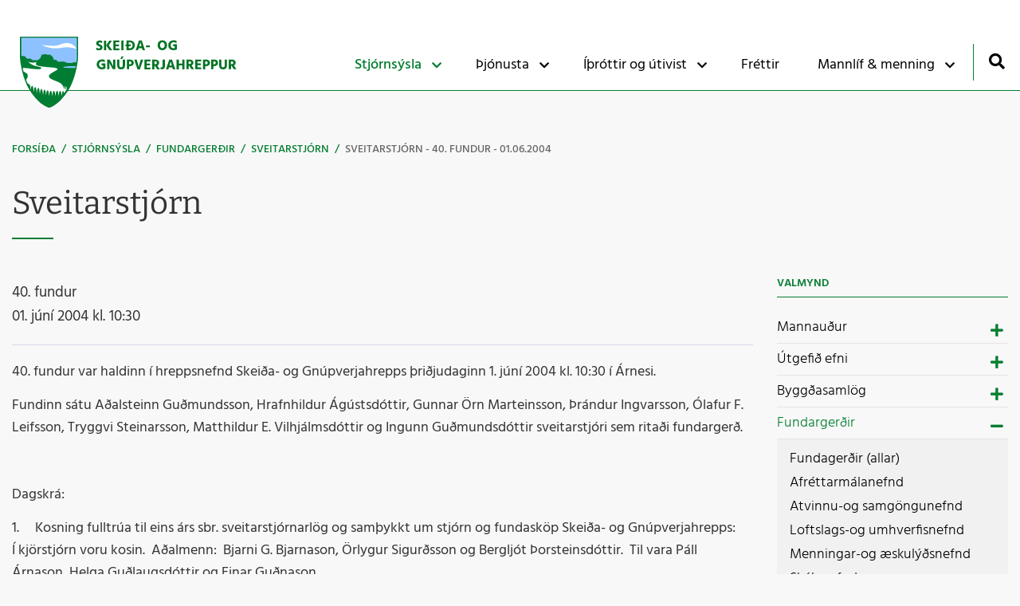

--- FILE ---
content_type: text/html; charset=UTF-8
request_url: https://www.skeidgnup.is/is/stjornsysla/fundargerdir/sveitarstjorn/507
body_size: 11939
content:
<!DOCTYPE html>
<!--
		Stefna ehf. - Moya Vefumsjónarkerfi
		- - - - - - - - - - - - - - - - - -
		http://www.moya.is
		Moya - útgáfa 1.16.2		- - - - - - - - - - - - - - - - - -
-->
<html xmlns="http://www.w3.org/1999/xhtml" lang="is">
<head>
	<meta http-equiv="X-UA-Compatible" content="IE=edge">
	<meta name="viewport" content="width=device-width, initial-scale=1.0">
	<meta name="theme-color" content="#00757f" >
	<meta charset="UTF-8">
	<meta name="author" content="Skeiða- og Gnúpverjahreppur" >
	<meta name="generator" content="Moya 1.16.2" >
	<meta property="og:title" content="Sveitarstj&oacute;rn - 40. fundur - 01.06.2004">
	<meta property="og:image" content="https://www.skeidgnup.is/static/themes/2018/images/og.png?v=1768418014">
	<meta property="og:url" content="https://www.skeidgnup.is/is/stjornsysla/fundargerdir/sveitarstjorn/507">
	<meta property="og:site_name" content="Skei&eth;a- og Gn&uacute;pverjahreppur">
	<meta property="og:image:width" content="1200">
	<meta property="og:image:height" content="630">
	<meta property="og:locale" content="is_IS">
	<meta property="og:type" content="article">

	<title>Sveitarstjórn - 40. fundur - 01.06.2004 | Skeiða- og Gnúpverjahreppur</title>
	<link href="/static/themes/2018/theme.css?v=5b2e4b5612" rel="stylesheet" media="all" type="text/css"  />
	<link href="/is/feed" rel="alternate" type="application/rss+xml" title="RSS - Fréttir" >
	<link href="/favicon.ico" rel="icon" type="image/x-icon" >
	<link href="/favicon.ico" rel="shortcut icon" type="image/x-icon" >		<link rel="apple-touch-icon" sizes="180x180" href="/static/themes/2018/favicon/apple-touch-icon.png?v=32231cbac1">
	<link rel="icon" type="image/png" sizes="32x32" href="/static/themes/2018/favicon/favicon-32x32.png?v=dea161ef91">
	<link rel="icon" type="image/png" sizes="16x16" href="/static/themes/2018/favicon/favicon-16x16.png?v=4dadb9fe6d">
	<link rel="manifest" href="/static/themes/2018/favicon/manifest.json">
	<link rel="mask-icon" href="/static/themes/2018/favicon/safari-pinned-tab.svg?v=563b6d19aa" color="#ffffff">
	<meta name="apple-mobile-web-app-title" content="Skeiða- og Gnúpverjahreppur">
	<meta name="application-name" content="Skeiða- og Gnúpverjahreppur">
		    <link rel="apple-touch-icon" sizes="180x180" href="/apple-touch-icon.png">
    <link rel="icon" type="image/png" sizes="32x32" href="/favicon-32x32.png">
    <link rel="icon" type="image/png" sizes="16x16" href="/favicon-16x16.png">
    <link rel="manifest" href="/site.webmanifest">
    <link rel="mask-icon" href="/safari-pinned-tab.svg" color="#012d96">
    <meta name="msapplication-TileColor" content="#2b5797">
    <meta name="theme-color" content="#ffffff">

	</head>
<body class="one has-mega-menu" data-static-version="1768418014">
	<a href="#main" id="skipToMain">Fara í efni</a>
	<a id="siteTop" class="hide">&nbsp;</a>
		
	<div id="fb-root"></div>
    <script>(function(d, s, id) {
            var js, fjs = d.getElementsByTagName(s)[0];
            if (d.getElementById(id)) return;
            js = d.createElement(s); js.id = id;
            js.src = "//connect.facebook.net/is_IS/sdk.js#xfbml=1&version=v2.0";
            fjs.parentNode.insertBefore(js, fjs);
        }(document, 'script', 'facebook-jssdk'));
    </script>

	<div id="page">

		
		<div id="pageContainer">
			<div id="header">
				<div class="contentWrap">
					<div class="logo">
                        <a href="/is">
							<img src="/static/themes/2018/images/logo.svg?v=5e4e9218eb" alt="" />
						</a>
					</div>
					<div id="mainmenu" aria-label="Valmynd">
						<ul class="menu mmLevel1 " id="mmm-5"><li class="ele-stjornsysla si level1 selectedLevel1 children first goto ord-1"><a href="/is/stjornsysla"><span>Stj&oacute;rns&yacute;sla</span></a><ul class="menu mmLevel2 " id="mmm-12"><li class="ele-stjornsysla si level2 children first goto ord-1"><a href="/is/stjornsysla/stjornsysla"><span>Mannau&eth;ur</span></a><ul class="menu mmLevel3 " id="mmm-24"><li class="ele-skrifstofa-skeida-og-gnupverjahrepps si level3 first ord-1"><a href="/is/stjornsysla/stjornsysla/skrifstofa-skeida-og-gnupverjahrepps"><span>Skrifstofa </span></a></li><li class="ele-sveitarstjori si level3 ord-2"><a href="/is/stjornsysla/stjornsysla/sveitarstjori"><span>Sveitarstj&oacute;ri</span></a></li><li class="ele-nefndir-rad-og-stjornir si level3 children ord-3"><a href="/is/stjornsysla/stjornsysla/nefndir-rad-og-stjornir"><span>Nefndir, r&aacute;&eth; og stj&oacute;rnir</span></a><ul class="menu mmLevel4 " id="mmm-69"><li class="ele-afrettarmalanefnd-gnupverja si level4 first ord-1"><a href="/is/stjornsysla/stjornsysla/nefndir-rad-og-stjornir/afrettarmalanefnd-gnupverja"><span>Afr&eacute;ttarm&aacute;lanefnd Gn&uacute;pverja</span></a></li><li class="ele-atvinnu-og-samgongunefnd-skeida-og-gnupverjahrepps si level4 ord-2"><a href="/is/stjornsysla/stjornsysla/nefndir-rad-og-stjornir/atvinnu-og-samgongunefnd-skeida-og-gnupverjahrepps"><span>Atvinnu-og samg&ouml;ngunefnd </span></a></li><li class="ele-kjorstjorn si level4 ord-3"><a href="/is/stjornsysla/stjornsysla/nefndir-rad-og-stjornir/kjorstjorn"><span>Kj&ouml;rstj&oacute;rn</span></a></li><li class="ele-menningar-og-aeskulydsnefnd si level4 ord-4"><a href="/is/stjornsysla/stjornsysla/nefndir-rad-og-stjornir/menningar-og-aeskulydsnefnd"><span>Menningar- og &aelig;skul&yacute;&eth;snefnd</span></a></li><li class="ele-skolanefnd si level4 ord-5"><a href="/is/stjornsysla/stjornsysla/nefndir-rad-og-stjornir/skolanefnd"><span>Sk&oacute;lanefnd</span></a></li><li class="ele-loftslags-og-umhverfisnefnd si level4 ord-6"><a href="/is/stjornsysla/stjornsysla/nefndir-rad-og-stjornir/loftslags-og-umhverfisnefnd"><span>Loftslags- og umhverfisnefnd</span></a></li><li class="ele-velferdar-og-jafnrettisnefnd si level4 ord-7"><a href="/is/stjornsysla/stjornsysla/nefndir-rad-og-stjornir/velferdar-og-jafnrettisnefnd"><span>Velfer&eth;ar- og jafnr&eacute;ttisnefnd</span></a></li><li class="ele-ungmennarad si level4 ord-8"><a href="/is/stjornsysla/stjornsysla/nefndir-rad-og-stjornir/ungmennarad"><span>Ungmennar&aacute;&eth;</span></a></li><li class="ele-framkvaemdanefnd-skeida-og-gnupverjahrepps si level4 last ord-9"><a href="/is/stjornsysla/stjornsysla/nefndir-rad-og-stjornir/framkvaemdanefnd-skeida-og-gnupverjahrepps"><span>Framkv&aelig;mdanefnd</span></a></li></ul></li><li class="ele-skipurit-skeida-og-gnupverjahrepps si level3 ord-4"><a href="/is/stjornsysla/stjornsysla/skipurit-skeida-og-gnupverjahrepps"><span>Skipurit </span></a></li><li class="ele-sveitarstjorn-skeida-og-gnupverjahrepps-2022-2026 si level3 last ord-5"><a href="/is/stjornsysla/stjornsysla/sveitarstjorn-skeida-og-gnupverjahrepps-2022-2026"><span>Sveitarstj&oacute;rn 2022-2026</span></a></li></ul></li><li class="ele-utgefid-efni si level2 children goto ord-2"><a href="/is/stjornsysla/utgefid-efni"><span>&Uacute;tgefi&eth; efni</span></a><ul class="menu mmLevel3 " id="mmm-66"><li class="ele-gaukurinn-frettabref si level3 first ord-1"><a href="/is/stjornsysla/utgefid-efni/gaukurinn-frettabref"><span>Gaukurinn fr&eacute;ttabr&eacute;f</span></a></li><li class="ele-joladagatal-2022 si level3 ord-2"><a href="https://www.skeidgnup.is/is/frettir/joladagatal-2022"><span>J&oacute;ladagatal 2022</span></a></li><li class="ele-upplysingar-af-ibuafundum si level3 last ord-3"><a href="/is/stjornsysla/utgefid-efni/upplysingar-af-ibuafundum"><span>Uppl&yacute;singar af &iacute;b&uacute;afundum</span></a></li></ul></li><li class="ele-samlog si level2 children goto ord-3"><a href="/is/stjornsysla/samlog"><span>Bygg&eth;asaml&ouml;g</span></a><ul class="menu mmLevel3 " id="mmm-92"><li class="ele-byggdarsamlog-og-sameiginleg-verkefni si level3 first ord-1"><a href="/is/stjornsysla/samlog/byggdarsamlog-og-sameiginleg-verkefni"><span>Sameiginleg verkefni</span></a></li><li class="ele-umhverfis-og-taeknisvid-uppsveita si level3 ord-2"><a href="https://www.utu.is/"><span>Umhverfis- og t&aelig;knisvi&eth;</span></a></li><li class="ele-skola-og-velferdarthjonusta-arnesthings si level3 ord-3"><a href="https://www.arnesthing.is/"><span>Sk&oacute;la- og Velfer&eth;ar&thorn;j&oacute;nusta &Aacute;rnes&thorn;ings</span></a></li><li class="ele-heradsnefnd-arnesinga si level3 ord-4"><a href="https://www.heradsnefndarnesinga.is/#portfolio"><span>H&eacute;ra&eth;snefnd &Aacute;rnesinga</span></a></li><li class="ele-seyruverkefnid-taeming-rotthroa si level3 last ord-5"><a href="https://seyra.is/"><span>Seyruverkefni&eth; - T&aelig;ming rot&thorn;r&oacute;a</span></a></li></ul></li><li class="ele-fundargerdir si level2 selectedLevel2 children goto ord-4"><a href="/is/stjornsysla/fundargerdir"><span>Fundarger&eth;ir</span></a><ul class="menu mmLevel3 " id="mmm-135"><li class="ele-fundagerdir-allar si level3 first ord-1"><a href="/is/stjornsysla/fundargerdir/fundagerdir-allar"><span>Fundager&eth;ir (allar)</span></a></li><li class="ele-afrettarmalanefnd si level3 ord-2"><a href="/is/stjornsysla/fundargerdir/afrettarmalanefnd"><span>Afr&eacute;ttarm&aacute;lanefnd</span></a></li><li class="ele-atvinnuogsamg si level3 ord-3"><a href="/is/stjornsysla/fundargerdir/atvinnuogsamg"><span>Atvinnu-og samg&ouml;ngunefnd</span></a></li><li class="ele-loftslags-og-umhverfis si level3 ord-4"><a href="/is/stjornsysla/fundargerdir/loftslags-og-umhverfis"><span>Loftslags-og umhverfisnefnd</span></a></li><li class="ele-menningar-og-aesk si level3 ord-5"><a href="/is/stjornsysla/fundargerdir/menningar-og-aesk"><span>Menningar-og &aelig;skul&yacute;&eth;snefnd</span></a></li><li class="ele-skolanefnd si level3 ord-6"><a href="/is/stjornsysla/fundargerdir/skolanefnd"><span>Sk&oacute;lanefnd</span></a></li><li class="ele-sveitarstjorn si level3 selectedLevel3 active ord-7"><a href="/is/stjornsysla/fundargerdir/sveitarstjorn"><span>Sveitarstj&oacute;rn</span></a></li><li class="ele-veitunefnd si level3 ord-8"><a href="/is/stjornsysla/fundargerdir/veitunefnd"><span>Veitunefnd</span></a></li><li class="ele-velferdar-og-jafnrettisnefnd si level3 last ord-9"><a href="/is/stjornsysla/fundargerdir/velferdar-og-jafnrettisnefnd"><span>Velfer&eth;ar-og jafnr&eacute;ttisnefnd</span></a></li></ul></li><li class="ele-fjarmal-og-rekstur si level2 children goto ord-5"><a href="/is/stjornsysla/fjarmal-og-rekstur"><span>Fj&aacute;rm&aacute;l og rekstur</span></a><ul class="menu mmLevel3 " id="mmm-188"><li class="ele-arsreikningar-og-fjarhagsaaetlanir si level3 first ord-1"><a href="/is/stjornsysla/fjarmal-og-rekstur/arsreikningar-og-fjarhagsaaetlanir"><span>&Aacute;rsreikningar og fj&aacute;rhags&aacute;&aelig;tlanir</span></a></li><li class="ele-gjaldskrar si level3 ord-2"><a href="/is/stjornsysla/fjarmal-og-rekstur/gjaldskrar"><span>Gjaldskr&aacute;r</span></a></li><li class="ele-fasteignagjold si level3 ord-3"><a href="/is/stjornsysla/fjarmal-og-rekstur/fasteignagjold"><span>Fasteignagj&ouml;ld</span></a></li><li class="ele-alagningarsedillinn-minn si level3 last ord-4"><a href="/is/stjornsysla/fjarmal-og-rekstur/alagningarsedillinn-minn"><span>&Aacute;lagningarse&eth;illinn minn</span></a></li></ul></li><li class="ele-reglugerdir-og-samthykktir si level2 children goto ord-6"><a href="/is/stjornsysla/reglugerdir-og-samthykktir"><span>Regluverk sveitarf&eacute;lagsins</span></a><ul class="menu mmLevel3 " id="mmm-199"><li class="ele-reglur-samthykktir-og-stefnur si level3 first ord-1"><a href="/is/stjornsysla/reglugerdir-og-samthykktir/reglur-samthykktir-og-stefnur"><span>Sam&thorn;ykktir sveitarf&eacute;lagsins</span></a></li><li class="ele-stefnur-og-aaetlanir-sveitarfelagsins si level3 ord-2"><a href="/is/stjornsysla/reglugerdir-og-samthykktir/stefnur-og-aaetlanir-sveitarfelagsins"><span>Stefnur og &aacute;&aelig;tlanir </span></a></li><li class="ele-reglugerdir si level3 last ord-3"><a href="/is/stjornsysla/reglugerdir-og-samthykktir/reglugerdir"><span>Regluger&eth;ir</span></a></li></ul></li><li class="ele-umsoknir-og-eydublod si level2 children last goto ord-7"><a href="/is/stjornsysla/umsoknir-og-eydublod"><span>Ums&oacute;knir og ey&eth;ubl&ouml;&eth;</span></a><ul class="menu mmLevel3 " id="mmm-214"><li class="ele-umsokn-um-markadsstyrk-vegna-atvinnustarfsemi-i-skeida-og-gnupverjahreppi si level3 first ord-1"><a href="https://www.skeidgnup.is/is/moya/formbuilder/index/index/umsokn-um-markadsstyrk-vegna-atvinnustarfsemi-i-skeida-og-gnupverjahreppi"><span>Ums&oacute;kn um marka&eth;sstyrk vegna atvinnustarfsemi &iacute; Skei&eth;a- og Gn&uacute;pverjahreppi</span></a></li><li class="ele-umsokn-um-byggingarlod si level3 ord-2"><a href="https://www.skeidgnup.is/static/files/Eydublod/lodaeydublad2.pdf"><span>Ums&oacute;kn um byggingarl&oacute;&eth;</span></a></li><li class="ele-umsokn-um-lagningu-og-inntoku-ljosleidara si level3 ord-3"><a href="https://www.skeidgnup.is/static/files/eigin.skjol/umsokn-ljosleidara.pdf"><span>Ums&oacute;kn um lagningu og innt&ouml;ku lj&oacute;slei&eth;ara</span></a></li><li class="ele-umsokn-um-styrk-til-lagningar-og-inntoku-ljosleidara si level3 ord-4"><a href="https://www.skeidgnup.is/static/files/eigin.skjol/umsokn-styrkur-ljosleidari.pdf"><span>Ums&oacute;kn um styrk til lagningar og innt&ouml;ku lj&oacute;slei&eth;ara</span></a></li><li class="ele-umsokn-um-husnaedisstudning-v-15-17-ara-nemenda-a-heimavist si level3 last ord-5"><a href="https://www.skeidgnup.is/static/files/eigin.skjol/umsoknareydublad-um-serstakan-hussnaedisstudning.pdf"><span>Ums&oacute;kn um h&uacute;sn&aelig;&eth;isstu&eth;ning v. 15-17 &aacute;ra nemenda &aacute; heimavist</span></a></li></ul></li></ul></li><li class="ele-thjonusta si level1 children goto ord-2"><a href="/is/thjonusta"><span>&THORN;j&oacute;nusta</span></a><ul class="menu mmLevel2 " id="mmm-63"><li class="ele-stofnanir si level2 children first goto ord-1"><a href="/is/thjonusta/stofnanir"><span>Kjarna&thorn;j&oacute;nusta </span></a><ul class="menu mmLevel3 " id="mmm-65"><li class="ele-sorpmal si level3 children first ord-1"><a href="/is/thjonusta/stofnanir/sorpmal"><span>Sorpm&aacute;l</span></a><ul class="menu mmLevel4 " id="mmm-110"><li class="ele-hvad-a-ad-gera-vid-textil si level4 first last ord-1"><a href="/is/thjonusta/stofnanir/sorpmal/hvad-a-ad-gera-vid-textil"><span>Hva&eth; &aacute; a&eth; gera vi&eth; text&iacute;l?</span></a></li></ul></li><li class="ele-hundafangari si level3 last ord-2"><a href="/is/thjonusta/stofnanir/hundafangari"><span>Hundafangari</span></a></li></ul></li><li class="ele-skipulagsmal si level2 children ord-2"><a href="/is/thjonusta/skipulagsmal"><span>Skipulagsm&aacute;l</span></a><ul class="menu mmLevel3 " id="mmm-61"><li class="ele-skipulagsfulltrui si level3 first ord-1"><a href="/is/thjonusta/skipulagsmal/skipulagsfulltrui"><span>Skipulagsfulltr&uacute;i</span></a></li><li class="ele-byggingafulltrui si level3 ord-2"><a href="/is/thjonusta/skipulagsmal/byggingafulltrui"><span>Byggingafulltr&uacute;i</span></a></li><li class="ele-adalskipulag si level3 ord-3"><a href="/is/thjonusta/skipulagsmal/adalskipulag"><span>A&eth;alskipulag</span></a></li><li class="ele-deiliskipulag si level3 ord-4"><a href="/is/thjonusta/skipulagsmal/deiliskipulag"><span>Deiliskipulag</span></a></li><li class="ele-hvammsvirkjun-og-tengdar-framkvaemdir si level3 ord-5"><a href="/is/thjonusta/skipulagsmal/hvammsvirkjun-og-tengdar-framkvaemdir"><span>Hvammsvirkjun og tengdar framkv&aelig;mdir</span></a></li><li class="ele-skipulagsvefsja-skipulagsstofnunar si level3 last ord-6"><a href="/is/thjonusta/skipulagsmal/skipulagsvefsja-skipulagsstofnunar"><span>Skipulagsvefsj&aacute; Skipulagsstofnunar</span></a></li></ul></li><li class="ele-skolarnir-okkar si level2 children goto ord-3"><a href="/is/thjonusta/skolarnir-okkar"><span>Sk&oacute;larnir okkar</span></a><ul class="menu mmLevel3 " id="mmm-134"><li class="ele-leikskolinn-leikholt si level3 first ord-1"><a href="/is/stofnanir/leikskolinn-leikholt"><span>Leiksk&oacute;linn Leikholt</span></a></li><li class="ele-thjorsarskoli si level3 ord-2"><a href="/is/stofnanir/thjorsarskoli"><span>&THORN;j&oacute;rs&aacute;rsk&oacute;li</span></a></li><li class="ele-fludaskoli si level3 ord-3"><a href="/is/stofnanir/fludaskoli"><span>Fl&uacute;&eth;ask&oacute;li</span></a></li><li class="ele-tonlistarskoli-arnesinga si level3 ord-4"><a href="/is/thjonusta/skolarnir-okkar/tonlistarskoli-arnesinga"><span>T&oacute;nlistarsk&oacute;li &Aacute;rnesinga</span></a></li><li class="ele-felagsmidstodin-ztart si level3 last ord-5"><a href="/is/thjonusta/skolarnir-okkar/felagsmidstodin-ztart"><span>F&eacute;lagsmi&eth;st&ouml;&eth;in Ztart</span></a></li></ul></li><li class="ele-ferdathjonusta si level2 children ord-4"><a href="/is/thjonusta/ferdathjonusta"><span>Fer&eth;a&thorn;j&oacute;nusta</span></a><ul class="menu mmLevel3 " id="mmm-96"><li class="ele-ferdathjonusta-i-arnesi si level3 first ord-1"><a href="/is/thjonusta/ferdathjonusta/ferdathjonusta-i-arnesi"><span>Fer&eth;a&thorn;j&oacute;nusta &iacute; &Aacute;rnesi</span></a></li><li class="ele-gaukshofdi si level3 ord-2"><a href="/is/thjonusta/ferdathjonusta/gaukshofdi"><span>Gauksh&ouml;f&eth;i</span></a></li><li class="ele-fjallaskalar si level3 ord-3"><a href="/is/thjonusta/ferdathjonusta/fjallaskalar"><span>Fjallask&aacute;lar</span></a></li><li class="ele-felagsheimilid-brautarholti si level3 ord-4"><a href="/is/thjonusta/ferdathjonusta/felagsheimilid-brautarholti"><span>F&eacute;lagsheimili&eth; Brautarholti</span></a></li><li class="ele-felagsheimilid-arnes si level3 last ord-5"><a href="/is/thjonusta/ferdathjonusta/felagsheimilid-arnes"><span>F&eacute;lagsheimili&eth; &Aacute;rnes</span></a></li></ul></li><li class="ele-veitur-sveitarfelagsins si level2 children ord-5"><a href="/is/thjonusta/veitur-sveitarfelagsins"><span>Veitur sveitarf&eacute;lagsins</span></a><ul class="menu mmLevel3 " id="mmm-111"><li class="ele-vatnsveitur si level3 first ord-1"><a href="/is/thjonusta/veitur-sveitarfelagsins/vatnsveitur"><span>Vatnsveitur</span></a></li><li class="ele-fjarskiptafelag-skeida-og-gnupverjahrepps si level3 last ord-2"><a href="/is/thjonusta/veitur-sveitarfelagsins/fjarskiptafelag-skeida-og-gnupverjahrepps"><span>Fjarskiptaf&eacute;lag Skei&eth;a- og Gn&uacute;pverjahrepps</span></a></li></ul></li><li class="ele-velferd-ibua si level2 children last goto ord-6"><a href="/is/thjonusta/velferd-ibua"><span>Velfer&eth; &iacute;b&uacute;a</span></a><ul class="menu mmLevel3 " id="mmm-193"><li class="ele-velferdarthjonusta-arnesthings si level3 first ord-1"><a href="/is/thjonusta/velferd-ibua/velferdarthjonusta-arnesthings"><span>Sk&oacute;la- og velfer&eth;ar&thorn;j&oacute;nusta &Aacute;rnes&thorn;ings</span></a></li><li class="ele-husaleigubaetur si level3 ord-2"><a href="/is/thjonusta/velferd-ibua/husaleigubaetur"><span>H&uacute;saleigub&aelig;tur</span></a></li><li class="ele-velferdarthjonusta-arnesthings-1 si level3 ord-3"><a href="/is/thjonusta/velferd-ibua/velferdarthjonusta-arnesthings-1"><span>Velfer&eth;ar&thorn;j&oacute;nusta &Aacute;rnes&thorn;ings</span></a></li><li class="ele-barnavernd si level3 ord-4"><a href="/is/thjonusta/velferd-ibua/barnavernd"><span>Barnavernd</span></a></li><li class="ele-heilbrigdisstofnun-sudurlands si level3 ord-5"><a href="/is/thjonusta/velferd-ibua/heilbrigdisstofnun-sudurlands"><span>Heilbrig&eth;isstofnun Su&eth;urlands</span></a></li><li class="ele-serstakur-husnaedisstudningur-fyrir-15-17-ara-born-a-heimavist si level3 last ord-6"><a href="/is/thjonusta/velferd-ibua/serstakur-husnaedisstudningur-fyrir-15-17-ara-born-a-heimavist"><span>S&eacute;rstakur h&uacute;sn&aelig;&eth;isstu&eth;ningur fyrir 15-17 &aacute;ra b&ouml;rn &aacute; heimavist</span></a></li></ul></li></ul></li><li class="ele-ithrottir-og-utivist si level1 children goto ord-3"><a href="/is/ithrottir-og-utivist"><span>&Iacute;&thorn;r&oacute;ttir og &uacute;tivist</span></a><ul class="menu mmLevel2 " id="mmm-91"><li class="ele-heilsueflandi-samfelag si level2 children first ord-1"><a href="/is/ithrottir-og-utivist/heilsueflandi-samfelag"><span>Heilsueflandi samf&eacute;lag</span></a><ul class="menu mmLevel3 " id="mmm-112"><li class="ele-fellaverkefnid-gonguleidir-i-uppsveitum si level3 first ord-1"><a href="/is/ithrottir-og-utivist/heilsueflandi-samfelag/fellaverkefnid-gonguleidir-i-uppsveitum"><span>Fellaverkefni&eth; - g&ouml;ngulei&eth;ir </span></a></li><li class="ele-ommu-og-afa-verkefnid si level3 ord-2"><a href="/is/ithrottir-og-utivist/heilsueflandi-samfelag/ommu-og-afa-verkefnid"><span>&Ouml;mmu og afa verkefni&eth;</span></a></li><li class="ele-likamsraekt-skeidalaugar si level3 last ord-3"><a href="/is/ithrottir-og-utivist/heilsueflandi-samfelag/likamsraekt-skeidalaugar"><span>L&iacute;kamsr&aelig;kt Skei&eth;alaugar</span></a></li></ul></li><li class="ele-tomstundastyrkur si level2 children ord-2"><a href="/is/ithrottir-og-utivist/tomstundastyrkur"><span>T&oacute;mstundastyrkur</span></a><ul class="menu mmLevel3 " id="mmm-113"><li class="ele-reglugerd-um-tomstundastyrk si level3 first ord-1"><a href="https://www.skeidgnup.is/static/files/eigin.skjol/Reglugerdir/Tomstundastyrkur.pdf"><span>Regluger&eth; um t&oacute;mstundastyrk</span></a></li><li class="ele-hvernig-fae-eg-tomstundastyrkinn si level3 last ord-2"><a href="/is/ithrottir-og-utivist/tomstundastyrkur/hvernig-fae-eg-tomstundastyrkinn"><span>Hvernig f&aelig; &eacute;g t&oacute;mstundastyrkinn?</span></a></li></ul></li><li class="ele-sundlaugarnar-okkar si level2 children goto ord-3"><a href="/is/ithrottir-og-utivist/sundlaugarnar-okkar"><span>Sundlaugarnar okkar</span></a><ul class="menu mmLevel3 " id="mmm-147"><li class="ele-neslaug-i-arnesi si level3 first ord-1"><a href="/is/ithrottir-og-utivist/sundlaugarnar-okkar/neslaug-i-arnesi"><span>Neslaug &iacute; &Aacute;rnesi</span></a></li><li class="ele-skeidalaug-i-brautarholti si level3 last ord-2"><a href="/is/ithrottir-og-utivist/sundlaugarnar-okkar/skeidalaug-i-brautarholti"><span>Skei&eth;alaug &iacute; Brautarholti</span></a></li></ul></li><li class="ele-utivist si level2 children goto ord-4"><a href="/is/ithrottir-og-utivist/utivist"><span>&Uacute;tivist</span></a><ul class="menu mmLevel3 " id="mmm-148"><li class="ele-golfvollurinn-i-burfelli si level3 first ord-1"><a href="/is/ithrottir-og-utivist/utivist/golfvollurinn-i-burfelli"><span>Golfv&ouml;llurinn &iacute; B&uacute;rfelli</span></a></li><li class="ele-golfvollurinn-a-fludum si level3 ord-2"><a href="/is/ithrottir-og-utivist/utivist/golfvollurinn-a-fludum"><span>Golfv&ouml;llurinn &aacute; Fl&uacute;&eth;um</span></a></li><li class="ele-thjorsardalsskogur si level3 ord-3"><a href="/is/ithrottir-og-utivist/utivist/thjorsardalsskogur"><span>&THORN;j&oacute;rs&aacute;rdalssk&oacute;gur</span></a></li><li class="ele-gonguleidir si level3 last ord-4"><a href="/is/ithrottir-og-utivist/utivist/gonguleidir"><span>G&ouml;ngulei&eth;ir</span></a></li></ul></li><li class="ele-ahugaverdir-stadir si level2 children goto ord-5"><a href="/is/ithrottir-og-utivist/ahugaverdir-stadir"><span>&Aacute;hugaver&eth;ir sta&eth;ir</span></a><ul class="menu mmLevel3 " id="mmm-197"><li class="ele-gjain-i-thjorsardal si level3 first ord-1"><a href="/is/ithrottir-og-utivist/ahugaverdir-stadir/gjain-i-thjorsardal"><span>Gj&aacute;in &iacute; &THORN;j&oacute;rs&aacute;rdal</span></a></li><li class="ele-haifoss si level3 last ord-2"><a href="/is/ithrottir-og-utivist/ahugaverdir-stadir/haifoss"><span>H&aacute;ifoss</span></a></li></ul></li><li class="ele-heilsuraekt-skeidalaugar si level2 last ord-6"><a href="/is/ithrottir-og-utivist/heilsuraekt-skeidalaugar"><span>Heilsur&aelig;kt Skei&eth;alaugar</span></a></li></ul></li><li class="ele-frettir si level1 ord-4"><a href="/is/frettir"><span>Fr&eacute;ttir</span></a></li><li class="ele-mannlif-menning si level1 children last goto ord-5"><a href="/is/mannlif-menning"><span>Mannl&iacute;f &amp; menning</span></a><ul class="menu mmLevel2 " id="mmm-198"><li class="ele-thjorsardalur si level2 first ord-1"><a href="/is/mannlif-menning/thjorsardalur"><span>&THORN;j&oacute;rs&aacute;rdalur</span></a></li><li class="ele-thjodveldisbaerinn si level2 ord-2"><a href="/is/mannlif-menning/thjodveldisbaerinn"><span>&THORN;j&oacute;&eth;veldisb&aelig;rinn</span></a></li><li class="ele-landnamsmenn si level2 ord-3"><a href="/is/mannlif-menning/landnamsmenn"><span>Landn&aacute;msmenn</span></a></li><li class="ele-thjorsarhraun si level2 ord-4"><a href="/is/mannlif-menning/thjorsarhraun"><span>&THORN;j&oacute;rs&aacute;rhraun</span></a></li><li class="ele-skaftholtsrettir si level2 ord-5"><a href="/is/mannlif-menning/skaftholtsrettir"><span>Skaftholtsr&eacute;ttir</span></a></li><li class="ele-reykjarettir si level2 ord-6"><a href="/is/mannlif-menning/reykjarettir"><span>Reykjar&eacute;ttir</span></a></li><li class="ele-stora-nupskirkja si level2 ord-7"><a href="/is/mannlif-menning/stora-nupskirkja"><span>St&oacute;ra-N&uacute;pskirkja</span></a></li><li class="ele-olafsvallakirkja si level2 ord-8"><a href="/is/mannlif-menning/olafsvallakirkja"><span>&Oacute;lafsvallakirkja</span></a></li><li class="ele-felagslif si level2 ord-9"><a href="/is/mannlif-menning/felagslif"><span>F&eacute;lagsl&iacute;f</span></a></li><li class="ele-upp-i-sveit-2025 si level2 last ord-10"><a href="/is/mannlif-menning/upp-i-sveit-2025"><span>Upp &iacute; sveit 2025</span></a></li></ul></li></ul>						<div id="searchBox" role="search" class="toggle width">
							<a href="#" id="searchToggle" aria-label="Opna leit">
								<i class="fa fa-search" aria-hidden="true"></i>
							</a>
							<form id="searchForm" name="searchForm" method="get" action="/is/leit">
<div id="elm_q" class="elm_text elm"><label for="q" class="noscreen optional">Leita</label>

<span class="lmnt"><input type="text" name="q" id="q" value="" placeholder="Leita..." class="text searchQ"></span></div>
<div id="elm_submit" class="elm_submit elm">
<input type="submit" id="searchSubmit" value="Leita"></div></form>						</div>
					</div>
				</div>
			</div>

			<div id="contentContainer">
				<div class="contentWrap">
											
<div id="breadcrumbs" class="box">
	
        <div class="boxText">
		<a href="/is" class="first">Forsíða</a><span class="sep"> / </span><a href="/is/stjornsysla">Stjórnsýsla</a><span class="sep"> / </span><a href="/is/stjornsysla/fundargerdir">Fundargerðir</a><span class="sep"> / </span><a href="/is/stjornsysla/fundargerdir/sveitarstjorn">Sveitarstjórn</a><span class="sep"> / </span><a href="/is/stjornsysla/fundargerdir/sveitarstjorn/507" class="last">Sveitarstjórn - 40. fundur - 01.06.2004</a>
	</div>
</div>					
					<div class="row">
						<div id="main" role="main">

															<div class="boxTitle"><h1>Sveitarstjórn</h1></div>														<div id="notice">
															</div>
																							<div id="oneMeeting" class="box"><div class="boxText"><div class="meta">
		<span class="number">40. fundur</span>
		<span class="date">
					01. júní 2004										kl. 10:30								</span>
	<span class="location"></span>
										
</div>
<div class="body">
			<p>40. fundur var haldinn &iacute; hreppsnefnd Skei&eth;a- og Gn&uacute;pverjahrepps &thorn;ri&eth;judaginn 1. j&uacute;n&iacute; 2004 kl. 10:30 &iacute; &Aacute;rnesi.&nbsp;&nbsp;</p>
<p>Fundinn s&aacute;tu A&eth;alsteinn Gu&eth;mundsson, Hrafnhildur &Aacute;g&uacute;stsd&oacute;ttir, Gunnar &Ouml;rn Marteinsson, &THORN;r&aacute;ndur Ingvarsson, &Oacute;lafur F. Leifsson, Tryggvi Steinarsson, Matthildur E. Vilhj&aacute;lmsd&oacute;ttir og Ingunn Gu&eth;mundsd&oacute;ttir sveitarstj&oacute;ri sem rita&eth;i fundarger&eth;.</p>
<p>&nbsp;</p>
<p>Dagskr&aacute;:</p>
<p>1. &nbsp; &nbsp; Kosning fulltr&uacute;a til eins &aacute;rs sbr. sveitarstj&oacute;rnarl&ouml;g og sam&thorn;ykkt um stj&oacute;rn og fundask&ouml;p Skei&eth;a- og Gn&uacute;pverjahrepps:<br />
	&Iacute; kj&ouml;rstj&oacute;rn voru kosin.&nbsp; A&eth;almenn:&nbsp; Bjarni G. Bjarnason, &Ouml;rlygur Sigur&eth;sson og Berglj&oacute;t &THORN;orsteinsd&oacute;ttir.&nbsp; Til vara P&aacute;ll &Aacute;rnason, Helga Gu&eth;laugsd&oacute;ttir og Einar Gu&eth;nason.<br />
	Oddviti var kosinn A&eth;alsteinn Gu&eth;mundsson me&eth; fj&oacute;rum atkv&aelig;&eth;um meirihluta fulltr&uacute;ar minnihluta s&aacute;tu hj&aacute;.<br />
	Varaoddviti var kosinn Tryggvi Steinarsson me&eth; fj&oacute;rum atkv&aelig;&eth;um meirihluta fulltr&uacute;ar minnihluta s&aacute;tu hj&aacute;.</p>
<p>&Iacute; hreppsr&aacute;&eth; voru kosin. A&eth;almenn: Hrafnhildur &Aacute;g&uacute;stsd&oacute;ttir, Matthildur E. Vilhj&aacute;lmsd&oacute;ttir og Gunnar &Ouml;rn Marteinsson.&nbsp; Til vara:&nbsp; Tryggvi Steinarsson, A&eth;alsteinn Gu&eth;mundsson og &Oacute;lafur F. Leifsson.<br />
	Sko&eth;unarmenn reikninga voru kosnir.&nbsp; A&eth;almenn S&oacute;lveig Indri&eth;ad&oacute;ttir, Birna &THORN;orsteinsd&oacute;ttir og til vara Vi&eth;ar Gunngeirsson og Bjarni &Oacute;. Valdimarsson.<br />
	A&eth;alfundur Samtaka Sunnlenskra sveitarf&eacute;laga. Sam&thorn;ykkt a&eth; fresta &thorn;v&iacute; kj&ouml;ri &thorn;ar til fundarbo&eth; berst.<br />
	2. &nbsp; &nbsp; Fundarger&eth;ir til sta&eth;festingar<br />
	Hreppsr&aacute;&eth;s Skei&eth;a- og Gn&uacute;pverjahrepps fr&aacute; 25. ma&iacute;<br />
	Skipulagsnefndar uppsveita &Aacute;rness&yacute;slu fr&aacute; 19. ma&iacute;<br />
	Byggingarnefndar uppsveita &Aacute;rness&yacute;slu fr&aacute; 18. ma&iacute;<br />
	Umr&aelig;&eth;ur og athugasemdir.&nbsp;</p>
<p>Var&eth;andi skipulagsm&aacute;l &iacute; fundarger&eth; hreppsr&aacute;&eth;s og&nbsp; fundarger&eth; skipulagsnefndar uppsveita &Aacute;rness&yacute;slu kom skipulagsfulltr&uacute;i &aacute; fundinn.&nbsp;</p>
<p>Tekin var til umfj&ouml;llunar tillaga a&eth; deiliskipulagi &iacute; landi St&oacute;ra-N&uacute;ps sbr. uppdr&aacute;tt dags. 4. j&uacute;n&iacute; 2004 tillagan var til umfj&ouml;llunar &iacute; hreppsr&aacute;&eth;i og v&iacute;sa&eth; til endanlegrar afgrei&eth;slu hreppsnefndar.&nbsp; Fyrir l&aacute;gu dr&ouml;g a&eth; sv&ouml;rum vi&eth; athugasemdum sem b&aacute;rust vi&eth; augl&yacute;sta till&ouml;gu. Hreppsnefnd f&oacute;l skipulagsfulltr&uacute;a og sveitarstj&oacute;ra a&eth; ganga fr&aacute; &thorn;eim &aacute; grundvelli draganna.&nbsp;</p>
<p>&THORN;&aacute; sam&thorn;ykkti hreppsnefnd eftirfarandi breytingar fr&aacute; fyrirliggjandi uppdr&aelig;tti.&nbsp;</p>
<p>a) &nbsp; &nbsp;A&eth; l&oacute;&eth; B &aacute; landi St&oacute;ra N&uacute;ps 2 ver&eth;i st&aelig;kku&eth; &thorn;annig a&eth; h&uacute;n n&aacute;i a&eth; a&eth;komuvegi en a&eth; a&eth;koma a&eth; kirkju og kirkjugar&eth;i ver&eth;i trygg&eth; me&eth; kv&ouml;&eth;um &iacute; greinarger&eth;.&nbsp;<br />
	Hreppsnefnd s&eacute;r ekki &aacute;st&aelig;&eth;u til a&eth; gera breytingar &aacute; texta &iacute; greinarger&eth; og sam&thorn;ykkir till&ouml;gu a&eth; deiliskipulagi &iacute; landi St&oacute;ra-N&uacute;ps svo breytta.&nbsp;</p>
<p>Gunnar &Ouml;rn Marteinsson ba&eth; um a&eth; b&oacute;ka&eth; yr&eth;i a&eth; hann sj&aacute;i ekki &aacute;st&aelig;&eth;u til a&eth; ver&eth;a vi&eth; bei&eth;ni um st&aelig;kkun l&oacute;&eth;ar B &iacute; landi St&oacute;ra N&uacute;ps 2.</p>
<p>V&iacute;sa&eth; til skipulagsfulltr&uacute;a</p>
<p>&nbsp;</p>
<p>Tekin voru fyrir eftirtalin m&aacute;l &uacute;r fundarger&eth; skipulagsnefndar.</p>
<p>&THORN;r&aacute;ndart&uacute;n &iacute; landi &THORN;r&aacute;ndarlundar &iacute; Gn&uacute;pverjahreppi, 3 fr&iacute;stundab&uacute;sta&eth;ir.</p>
<p>L&ouml;g&eth; fram tillaga um framkv&aelig;mdaleyfi fyrir 3 fr&iacute;stundab&uacute;st&ouml;&eth;um &iacute; landi &THORN;r&aacute;ndarlundar. Gert er r&aacute;&eth; fyrir fr&iacute;stundal&oacute;&eth;um fyrir hvern &thorn;eirra 6.848 m2 a&eth; st&aelig;r&eth; og fylgja skipulagsskilm&aacute;lar till&ouml;gunni.</p>
<p>Skipulagsnefnd uppsveita &Aacute;rness&yacute;slu hefur &aacute; fundi s&iacute;num 19.ma&iacute; lagt til a&eth; framkv&aelig;mdaleyfi ver&eth;i veitt fyrir 3 b&uacute;st&ouml;&eth;um&nbsp; enda olli misskilningur um skipulagsferli &thorn;v&iacute; a&eth; framkv&aelig;mdaa&eth;ili er langt kominn me&eth; undirb&uacute;ning framkv&aelig;mdarinnar. Tillagan er &iacute; samr&aelig;mi vi&eth; till&ouml;gur um fr&iacute;stundabygg&eth; &aacute; &thorn;essum sta&eth; &iacute; a&eth;alskipulagi Skei&eth;a-og Gn&uacute;pverjahrepps sem er &aacute; lokastigi &iacute; vinnslu.</p>
<p>Sam&thorn;ykkt a&eth; veita framkv&aelig;mdaleyfi fyrir 3 b&uacute;st&ouml;&eth;um skv. 3.t&ouml;luli&eth; vi&eth;auka vi&eth; Skipulags-og byggingarl&ouml;g me&eth; &thorn;eim fyrirvara a&eth; me&eth;m&aelig;li Skipulagsstofnunar f&aacute;ist fyrir framkv&aelig;mdaleyfinu. V&iacute;sa&eth; til skipulagsfulltr&uacute;a.</p>
<p>&nbsp;</p>
<p>&THORN;r&aacute;ndart&uacute;n &iacute; landi &THORN;r&aacute;ndarlundar &iacute; Gn&uacute;pverjarhreppi, fr&iacute;stundabygg&eth;.</p>
<p>L&ouml;g&eth; fram tillaga a&eth; deiliskipulagi fr&iacute;stundabygg&eth;ar &iacute; &THORN;r&aacute;ndart&uacute;ni sunnan &thorn;j&oacute;&eth;vegar &iacute; landi &THORN;r&aacute;ndarlundar. Gert er r&aacute;&eth; fyrir 6 fr&iacute;stundal&oacute;&eth;um a&eth; st&aelig;r&eth;inni 6.848 m2 hver og 6 hesth&uacute;sal&oacute;&eth;um a&eth; st&aelig;r&eth;inni 5.000 m2 hver.</p>
<p>Skipulagsnefnd uppsveita &Aacute;rness&yacute;slu hefur&nbsp; &aacute; fundi s&iacute;num 19.ma&iacute; lagt til a&eth; tillagan ver&eth;i augl&yacute;st skv. 25.grein Skipulags-og byggingarlaga.</p>
<p>Sveitarstj&oacute;rn sam&thorn;ykkir till&ouml;gu skipulagsnefndar um augl&yacute;singu till&ouml;gunnar.</p>
<p>V&iacute;sa&eth; til skipulagsfulltr&uacute;a.</p>
<p>Votam&yacute;ri &aacute; Skei&eth;um, 2 fr&iacute;stundal&oacute;&eth;ir<br />
	Lag&eth;ur fram deiliskipulagsuppdr&aacute;ttur tveggja fr&iacute;stundal&oacute;&eth;a &iacute; landi Votum&yacute;rar &aacute; Skei&eth;um. Skipulagsnefnd uppsveita &Aacute;rness&yacute;slu hefur&nbsp; &aacute; fundi s&iacute;num 19.ma&iacute; lagt til a&eth; tillagan ver&eth;i augl&yacute;st skv. 3.tl. vi&eth;auka vi&eth; Skipulags-og byggingarl&ouml;g enda er ekkert a&eth;alskipulag &iacute; gildi &iacute; Skei&eth;ahrepp.</p>
<p>Sveitarstj&oacute;rn sam&thorn;ykkir till&ouml;gu skipulagsnefndar um augl&yacute;singu till&ouml;gunnar.</p>
<p>V&iacute;sa&eth; til skipulagsfulltr&uacute;a</p>
<p>Skipulagsfulltr&uacute;i kynnti ennfremur n&yacute;tt m&aacute;l sem ekki haf&eth;i fengi&eth; umfj&ouml;llun skipulagsnefndar.</p>
<p>&Oacute;sabakki &aacute; Skei&eth;um, fr&iacute;stundab&uacute;sta&eth;ur</p>
<p>L&ouml;g&eth; fram tillaga a&eth; n&yacute;rri fr&iacute;stundal&oacute;&eth; &iacute; landi &Oacute;sabakka. Teikning s&yacute;nir einnig legu b&uacute;sta&eth;ar sem bygg&eth;ur var fyrir allm&ouml;rgum &aacute;rum.</p>
<p>Sveitarstj&oacute;rn sam&thorn;ykkir a&eth; veitar framkv&aelig;mdaleyfi fyrir b&uacute;sta&eth;num skv. 3.tl. vi&eth;auka vi&eth; Skipulags-og byggingarl&ouml;g me&eth; &thorn;eim fyrirvara a&eth; me&eth;m&aelig;li Skipulagsstofnunar f&aacute;ist fyrir framkv&aelig;mdaleyfinu. Lega og l&oacute;&eth;arafm&ouml;rkun &aacute;&eth;urger&eth;s b&uacute;sta&eth;ar einnig sam&thorn;ykkt. Skipulagsfulltr&uacute;a fali&eth; a&eth; lei&eth;beina ums&aelig;kjendum og h&ouml;nnu&eth;i um fr&aacute;gang teikninga &iacute; samr&aelig;mi vi&eth; kr&ouml;fur Skipulagsstofnunar um fylgig&ouml;gn me&eth; framkv&aelig;mdaleyfum skv. 3.t&ouml;luli&eth;. Mikilv&aelig;gt er a&eth; m&ouml;rk og st&aelig;r&eth;ir eignalanda og leigul&oacute;&eth;a s&eacute;u sk&yacute;rt framsett &aacute; uppdr&aelig;tti. V&iacute;sa&eth; til skipulagsfulltr&uacute;a</p>
<p>Var&eth;andi fundarger&eth; hreppsr&aacute;&eth;s.&nbsp; Teki&eth; var til afgrei&eth;slu erindi Sk&oacute;laskrifstofu Su&eth;urlands sem &aacute;&eth;ur var til umfj&ouml;llunar &iacute; hreppsr&aacute;&eth;i.&nbsp; L&ouml;g&eth; var fram ums&ouml;gn sk&oacute;lastj&oacute;ra Brautarholts og Gn&uacute;pverjask&oacute;la.&nbsp; Hreppsnefnd sam&thorn;ykkir a&eth; verkefni&eth; ver&eth;i fali&eth; Sk&oacute;laskrifstofu.</p>
<p>Sveitarstj&oacute;ri lag&eth;i fram n&yacute;jan lista yfir &thorn;&aacute;tttakendur &iacute; vinnusk&oacute;la sem sam&thorn;ykkt var a&eth; h&aelig;fist &thorn;ann 7. j&uacute;n&iacute; og lyki 30. j&uacute;l&iacute;.</p>
<p>Fundarger&eth;irnar sta&eth;festar me&eth; framkomnum athugasemdum.</p>
<p>3. &nbsp; &nbsp; Fundarger&eth;ir til kynningar<br />
	&nbsp;Stj&oacute;rnar Brunavarna &Aacute;rness&yacute;slu fr&aacute; 5. ma&iacute;<br />
	Gunnar &Ouml;rn spur&eth;i um st&ouml;&eth;u m&aacute;la var&eth;andi st&ouml;&eth;u Skei&eth;a- og Gn&uacute;pverjahrepps vi&eth; Brunavarnir &Aacute;rness&yacute;slu.&nbsp; Hreppsnefndarmenn r&aelig;ddu brunavarnir sem enn eru &aacute; tveimur st&ouml;&eth;um fyrir Skei&eth;a- og Gn&uacute;pverjahrepp &thorn;.e. Skei&eth;in hj&aacute; Brunav&ouml;rnum &Aacute;rness&yacute;slu og Gn&uacute;pverjahreppur hj&aacute; Brunav&ouml;rnum Gn&uacute;pverja og Hrunamanna.&nbsp; Hreppsnefnd sam&thorn;ykkir a&eth; leita eftir vi&eth;r&aelig;&eth;um vi&eth; Brunavarnir &Aacute;rness&yacute;slu um a&eth;ild fyrir Gn&uacute;pverjahluta hreppsins. &THORN;&aacute; skorar hreppsnefnd &aacute; Hrunamenn a&eth; gera sl&iacute;kt hi&eth; sama.</p>
<p>4. &nbsp; &nbsp; Erindi fr&aacute; Landsvirkjun var&eth;andi a&eth;alskipulag Skei&eth;a- og Gn&uacute;pverjahrepps 2003-2015 Nor&eth;linga&ouml;ldul&oacute;n.&nbsp; &Iacute; erindinu fer Landsvirkjun fram&aacute; a&eth; yfirfallsh&aelig;&eth; st&iacute;flu vi&eth; Nor&eth;linga&ouml;ldul&oacute;n ver&eth;i 567.8 m y.s.&nbsp; A&eth; vetrarlagi yr&eth;i l&oacute;ni&eth; reki&eth; &iacute; um 567,5 m y.s. til &thorn;ess a&eth; komast hj&aacute; alvarlegum vandam&aacute;lum vegna &iacute;smyndunar.<br />
	Oddviti lag&eth;i til a&eth; hreppsnefnd sam&thorn;ykkti a&eth; gera r&aacute;&eth; fyrir &thorn;eirri tilh&ouml;gun &iacute; a&eth;alskipulagi.&nbsp; Tillagan borin upp og sam&thorn;ykkt samhlj&oacute;&eth;a.</p>
<p>Tryggvi Steinarsson lag&eth;i fram b&oacute;kun: ,,&Iacute; lj&oacute;si lei&eth;r&eacute;ttra h&aelig;&eth;arm&aelig;linga &iacute; Eyvafeni auk l&aelig;kkunar &aacute; vertrarh&aelig;&eth; Nor&eth;linga&ouml;ldul&oacute;ns mi&eth;a&eth; vi&eth; &thorn;a&eth; sem &aacute;&eth;ur var &oacute;ska&eth; eftir tel &eacute;g framkv&aelig;mdina standast skilyr&eth;i &iacute; &uacute;rskur&eth;i setts umhverfisr&aacute;&eth;herra &aacute; mati &aacute; umhverfis&aacute;hrifum.&rdquo;</p>
<p>Hrafnhildur &Aacute;g&uacute;stsd&oacute;ttir lag&eth;i fram b&oacute;kun: ,,&Eacute;g l&iacute;t &thorn;annig &aacute; a&eth; &uacute;rskur&eth;ur setts umhverfisr&aacute;&eth;herra J&oacute;ns Kristj&aacute;nssonar fr&aacute; &thorn;v&iacute; &iacute; jan&uacute;ar 2003 hafi veri&eth; s&uacute; s&aacute;tt sem allir hef&eth;u geta&eth; fallist &aacute;. &THORN;v&iacute; eru &thorn;a&eth; vonbrig&eth;i a&eth; Landsvirkjun skildi ekki geta s&aelig;st &aacute; &thorn;ann &uacute;rskur&eth; sem s&aacute;tt var um.&nbsp; En lengra vir&eth;ist ekki h&aelig;gt a&eth; komast a&eth; svo komnu m&aacute;li, &thorn;&oacute; hefur miki&eth; &aacute;unnist me&eth; mikilli vinnu meirihluta hreppsnefndar.&nbsp; &THORN;v&iacute; grei&eth;i &eacute;g atkv&aelig;&eth;i me&eth;.&rdquo;</p>
<p>A&eth;alsteinn Gu&eth;mundsson t&oacute;k undir efni b&oacute;kananna.</p>
<p>&Aacute;r&eacute;tta&eth; er a&eth; samr&aacute;&eth;snefnd hreppsnefndar og Landsvirkjunar mun starfa &aacute;fram var&eth;andi undirb&uacute;ning og a&eth;draganda allan.</p>
<p>5. &nbsp; &nbsp; Till&ouml;gur a&eth; starfsl&yacute;singum, skipuriti og starfsmannastefnu vegna ger&eth;ar s&iacute;menntunar&aacute;&aelig;tlunar Skei&eth;a- og Gn&uacute;pverjahrepps.&nbsp; Lag&eth;ar fram.<br />
	6. &nbsp; &nbsp; Erindi fr&aacute; Landvernd dags. 25. ma&iacute; um Nor&eth;linga&ouml;lduveitu.&nbsp; Lagt fram.<br />
	7. &nbsp; &nbsp; Erindi fr&aacute; Umhverfisstofnun dags. 11. ma&iacute; var&eth;andi a&eth;alskipulag Skei&eth;a- og Gn&uacute;pverjahrepps.&nbsp; V&iacute;sa&eth; til ger&eth;ar a&eth;alskipulags.<br />
	8. &nbsp; &nbsp; &Ouml;nnur m&aacute;l<br />
	a)&nbsp;&nbsp;&nbsp;&nbsp;&nbsp; Oddviti kynnti eftirfarandi till&ouml;gu: ,,Hreppsnefnd Skei&eth;a- og Gn&uacute;pverjahrepps sam&thorn;ykkir a&eth; &oacute;ska eftir &thorn;v&iacute; vi&eth; umhverfisr&aacute;&eth;herra a&eth; &THORN;j&oacute;rs&aacute;rverin ver&eth;i sett &aacute; heimsminjaskr&aacute;.&rdquo; Greinarger&eth; me&eth; till&ouml;gunni: ,,&THORN;j&oacute;rs&aacute;rverin eru einst&ouml;k sv&aelig;&eth;i, ekki bara &aacute; &iacute;slenskan m&aelig;likvar&eth;a heldur &aacute; heimsm&aelig;likvar&eth;a.&nbsp; &THORN;etta er eitt &thorn;riggja ramsarsv&aelig;&eth;a &aacute; &Iacute;slandi. Mj&ouml;g miklar &uacute;ttektir hafa n&uacute; &thorn;egar veri&eth; ger&eth;ar af sv&aelig;&eth;inu, sem mun koma s&eacute;r vel vi&eth; ums&oacute;kn sem &thorn;essa.&rdquo; Hreppsnefndarmenn r&aelig;ddu till&ouml;guna l&iacute;tillega og sam&thorn;ykktu a&eth; taka hana &aacute; dagskr&aacute; hreppsnefndarfundar &thorn;ar sem n&aacute;nari uppl&yacute;singar k&aelig;mu fram um &thorn;&yacute;&eth;ingu &thorn;essa fyrir sveitarf&eacute;lagi&eth;.</p>
<p>b)&nbsp;&nbsp;&nbsp;&nbsp;&nbsp; Sam&thorn;ykkt a&eth; halda hreppsnefndarfund 21. j&uacute;n&iacute; n.k. &thorn;ar sem fjalla&eth; ver&eth;ur um a&eth;alskipulag og fleira.</p>
<p>c)&nbsp;&nbsp;&nbsp;&nbsp;&nbsp; Sveitarstj&oacute;ri kynnti fyrirkomulag v&aelig;ntanlegs fundar fr&aacute;veitunefndar umhverfisr&aacute;&eth;uneytis me&eth; sveitarstj&oacute;rn.</p>
<p>d)&nbsp;&nbsp;&nbsp;&nbsp;&nbsp; Lagt var fram erindi fr&aacute; nefnd f&eacute;lagsm&aacute;lar&aacute;&eth;uneytisins um sameiningu sveitarf&eacute;laga dags. 26. ma&iacute;. &THORN;ar sem bo&eth;a&eth; er til fundar me&eth; sveitarstj&oacute;rnum uppsveita &thorn;ann 3. j&uacute;n&iacute; n.k.</p>
<p>e)&nbsp;&nbsp;&nbsp;&nbsp;&nbsp; Fundarger&eth; f&eacute;lagsm&aacute;lanefndar fr&aacute; 24. ma&iacute; &aacute;samt till&ouml;gu a&eth; reglum um heima&thorn;j&oacute;nustu og fj&aacute;rhagsa&eth;sto&eth;. Fundarger&eth;in sta&eth;fest.</p>
<p>f)&nbsp;&nbsp;&nbsp;&nbsp;&nbsp;&nbsp;&nbsp; Erindi fr&aacute; Landgr&aelig;&eth;slu r&iacute;kisins dags. 19. ma&iacute; 2004 me&eth; &aacute;bendingu um gr&oacute;&eth;urskemmdir &iacute; n&aacute;grenni vi&eth; St&ouml;ng.&nbsp; Hreppsnefnd er sam&thorn;ykk &thorn;v&iacute; a&eth; nau&eth;synlegt s&eacute; a&eth; breg&eth;ast vi&eth; me&eth; &thorn;v&iacute; a&eth; beina umfer&eth; hj&aacute;.</p>
<p>g)&nbsp;&nbsp;&nbsp;&nbsp;&nbsp; Umr&aelig;&eth;ur um leiksk&oacute;lam&aacute;l, sam&thorn;ykkt a&eth; fela sveitarstj&oacute;ra a&eth; kalla saman vinnuh&oacute;p um leiksk&oacute;lam&aacute;l.</p>
<p>&nbsp;</p>
<p>&nbsp;</p>
<p>Fundi var sliti&eth; klukkan 14:00</p>
<p>&nbsp;</p>
							</div>
</div>
</div>
															
						</div>

												<div id="sidebar" role="complementary">
							<div id="box_sitemap_2" class="box box_sitemap box_ord_0 first"><div class="boxTitle"><h2>Valmynd</h2></div><div class="boxText"><ul class="menu mmLevel2 " id="sidebar-12"><li class="ele-stjornsysla si level2 children first goto ord-1"><a href="/is/stjornsysla/stjornsysla"><span>Mannau&eth;ur</span></a><ul class="menu mmLevel3 hide" id="sidebar-24"><li class="ele-skrifstofa-skeida-og-gnupverjahrepps si level3 first ord-1"><a href="/is/stjornsysla/stjornsysla/skrifstofa-skeida-og-gnupverjahrepps"><span>Skrifstofa </span></a></li><li class="ele-sveitarstjori si level3 ord-2"><a href="/is/stjornsysla/stjornsysla/sveitarstjori"><span>Sveitarstj&oacute;ri</span></a></li><li class="ele-nefndir-rad-og-stjornir si level3 children ord-3"><a href="/is/stjornsysla/stjornsysla/nefndir-rad-og-stjornir"><span>Nefndir, r&aacute;&eth; og stj&oacute;rnir</span></a><ul class="menu mmLevel4 hide" id="sidebar-69"><li class="ele-afrettarmalanefnd-gnupverja si level4 first ord-1"><a href="/is/stjornsysla/stjornsysla/nefndir-rad-og-stjornir/afrettarmalanefnd-gnupverja"><span>Afr&eacute;ttarm&aacute;lanefnd Gn&uacute;pverja</span></a></li><li class="ele-atvinnu-og-samgongunefnd-skeida-og-gnupverjahrepps si level4 ord-2"><a href="/is/stjornsysla/stjornsysla/nefndir-rad-og-stjornir/atvinnu-og-samgongunefnd-skeida-og-gnupverjahrepps"><span>Atvinnu-og samg&ouml;ngunefnd </span></a></li><li class="ele-kjorstjorn si level4 ord-3"><a href="/is/stjornsysla/stjornsysla/nefndir-rad-og-stjornir/kjorstjorn"><span>Kj&ouml;rstj&oacute;rn</span></a></li><li class="ele-menningar-og-aeskulydsnefnd si level4 ord-4"><a href="/is/stjornsysla/stjornsysla/nefndir-rad-og-stjornir/menningar-og-aeskulydsnefnd"><span>Menningar- og &aelig;skul&yacute;&eth;snefnd</span></a></li><li class="ele-skolanefnd si level4 ord-5"><a href="/is/stjornsysla/stjornsysla/nefndir-rad-og-stjornir/skolanefnd"><span>Sk&oacute;lanefnd</span></a></li><li class="ele-loftslags-og-umhverfisnefnd si level4 ord-6"><a href="/is/stjornsysla/stjornsysla/nefndir-rad-og-stjornir/loftslags-og-umhverfisnefnd"><span>Loftslags- og umhverfisnefnd</span></a></li><li class="ele-velferdar-og-jafnrettisnefnd si level4 ord-7"><a href="/is/stjornsysla/stjornsysla/nefndir-rad-og-stjornir/velferdar-og-jafnrettisnefnd"><span>Velfer&eth;ar- og jafnr&eacute;ttisnefnd</span></a></li><li class="ele-ungmennarad si level4 ord-8"><a href="/is/stjornsysla/stjornsysla/nefndir-rad-og-stjornir/ungmennarad"><span>Ungmennar&aacute;&eth;</span></a></li><li class="ele-framkvaemdanefnd-skeida-og-gnupverjahrepps si level4 last ord-9"><a href="/is/stjornsysla/stjornsysla/nefndir-rad-og-stjornir/framkvaemdanefnd-skeida-og-gnupverjahrepps"><span>Framkv&aelig;mdanefnd</span></a></li></ul></li><li class="ele-skipurit-skeida-og-gnupverjahrepps si level3 ord-4"><a href="/is/stjornsysla/stjornsysla/skipurit-skeida-og-gnupverjahrepps"><span>Skipurit </span></a></li><li class="ele-sveitarstjorn-skeida-og-gnupverjahrepps-2022-2026 si level3 last ord-5"><a href="/is/stjornsysla/stjornsysla/sveitarstjorn-skeida-og-gnupverjahrepps-2022-2026"><span>Sveitarstj&oacute;rn 2022-2026</span></a></li></ul></li><li class="ele-utgefid-efni si level2 children goto ord-2"><a href="/is/stjornsysla/utgefid-efni"><span>&Uacute;tgefi&eth; efni</span></a><ul class="menu mmLevel3 hide" id="sidebar-66"><li class="ele-gaukurinn-frettabref si level3 first ord-1"><a href="/is/stjornsysla/utgefid-efni/gaukurinn-frettabref"><span>Gaukurinn fr&eacute;ttabr&eacute;f</span></a></li><li class="ele-joladagatal-2022 si level3 ord-2"><a href="https://www.skeidgnup.is/is/frettir/joladagatal-2022"><span>J&oacute;ladagatal 2022</span></a></li><li class="ele-upplysingar-af-ibuafundum si level3 last ord-3"><a href="/is/stjornsysla/utgefid-efni/upplysingar-af-ibuafundum"><span>Uppl&yacute;singar af &iacute;b&uacute;afundum</span></a></li></ul></li><li class="ele-samlog si level2 children goto ord-3"><a href="/is/stjornsysla/samlog"><span>Bygg&eth;asaml&ouml;g</span></a><ul class="menu mmLevel3 hide" id="sidebar-92"><li class="ele-byggdarsamlog-og-sameiginleg-verkefni si level3 first ord-1"><a href="/is/stjornsysla/samlog/byggdarsamlog-og-sameiginleg-verkefni"><span>Sameiginleg verkefni</span></a></li><li class="ele-umhverfis-og-taeknisvid-uppsveita si level3 ord-2"><a href="https://www.utu.is/"><span>Umhverfis- og t&aelig;knisvi&eth;</span></a></li><li class="ele-skola-og-velferdarthjonusta-arnesthings si level3 ord-3"><a href="https://www.arnesthing.is/"><span>Sk&oacute;la- og Velfer&eth;ar&thorn;j&oacute;nusta &Aacute;rnes&thorn;ings</span></a></li><li class="ele-heradsnefnd-arnesinga si level3 ord-4"><a href="https://www.heradsnefndarnesinga.is/#portfolio"><span>H&eacute;ra&eth;snefnd &Aacute;rnesinga</span></a></li><li class="ele-seyruverkefnid-taeming-rotthroa si level3 last ord-5"><a href="https://seyra.is/"><span>Seyruverkefni&eth; - T&aelig;ming rot&thorn;r&oacute;a</span></a></li></ul></li><li class="ele-fundargerdir si level2 selectedLevel2 children goto ord-4"><a href="/is/stjornsysla/fundargerdir"><span>Fundarger&eth;ir</span></a><ul class="menu mmLevel3 " id="sidebar-135"><li class="ele-fundagerdir-allar si level3 first ord-1"><a href="/is/stjornsysla/fundargerdir/fundagerdir-allar"><span>Fundager&eth;ir (allar)</span></a></li><li class="ele-afrettarmalanefnd si level3 ord-2"><a href="/is/stjornsysla/fundargerdir/afrettarmalanefnd"><span>Afr&eacute;ttarm&aacute;lanefnd</span></a></li><li class="ele-atvinnuogsamg si level3 ord-3"><a href="/is/stjornsysla/fundargerdir/atvinnuogsamg"><span>Atvinnu-og samg&ouml;ngunefnd</span></a></li><li class="ele-loftslags-og-umhverfis si level3 ord-4"><a href="/is/stjornsysla/fundargerdir/loftslags-og-umhverfis"><span>Loftslags-og umhverfisnefnd</span></a></li><li class="ele-menningar-og-aesk si level3 ord-5"><a href="/is/stjornsysla/fundargerdir/menningar-og-aesk"><span>Menningar-og &aelig;skul&yacute;&eth;snefnd</span></a></li><li class="ele-skolanefnd si level3 ord-6"><a href="/is/stjornsysla/fundargerdir/skolanefnd"><span>Sk&oacute;lanefnd</span></a></li><li class="ele-sveitarstjorn si level3 selectedLevel3 active ord-7"><a href="/is/stjornsysla/fundargerdir/sveitarstjorn"><span>Sveitarstj&oacute;rn</span></a></li><li class="ele-veitunefnd si level3 ord-8"><a href="/is/stjornsysla/fundargerdir/veitunefnd"><span>Veitunefnd</span></a></li><li class="ele-velferdar-og-jafnrettisnefnd si level3 last ord-9"><a href="/is/stjornsysla/fundargerdir/velferdar-og-jafnrettisnefnd"><span>Velfer&eth;ar-og jafnr&eacute;ttisnefnd</span></a></li></ul></li><li class="ele-fjarmal-og-rekstur si level2 children goto ord-5"><a href="/is/stjornsysla/fjarmal-og-rekstur"><span>Fj&aacute;rm&aacute;l og rekstur</span></a><ul class="menu mmLevel3 hide" id="sidebar-188"><li class="ele-arsreikningar-og-fjarhagsaaetlanir si level3 first ord-1"><a href="/is/stjornsysla/fjarmal-og-rekstur/arsreikningar-og-fjarhagsaaetlanir"><span>&Aacute;rsreikningar og fj&aacute;rhags&aacute;&aelig;tlanir</span></a></li><li class="ele-gjaldskrar si level3 ord-2"><a href="/is/stjornsysla/fjarmal-og-rekstur/gjaldskrar"><span>Gjaldskr&aacute;r</span></a></li><li class="ele-fasteignagjold si level3 ord-3"><a href="/is/stjornsysla/fjarmal-og-rekstur/fasteignagjold"><span>Fasteignagj&ouml;ld</span></a></li><li class="ele-alagningarsedillinn-minn si level3 last ord-4"><a href="/is/stjornsysla/fjarmal-og-rekstur/alagningarsedillinn-minn"><span>&Aacute;lagningarse&eth;illinn minn</span></a></li></ul></li><li class="ele-reglugerdir-og-samthykktir si level2 children goto ord-6"><a href="/is/stjornsysla/reglugerdir-og-samthykktir"><span>Regluverk sveitarf&eacute;lagsins</span></a><ul class="menu mmLevel3 hide" id="sidebar-199"><li class="ele-reglur-samthykktir-og-stefnur si level3 first ord-1"><a href="/is/stjornsysla/reglugerdir-og-samthykktir/reglur-samthykktir-og-stefnur"><span>Sam&thorn;ykktir sveitarf&eacute;lagsins</span></a></li><li class="ele-stefnur-og-aaetlanir-sveitarfelagsins si level3 ord-2"><a href="/is/stjornsysla/reglugerdir-og-samthykktir/stefnur-og-aaetlanir-sveitarfelagsins"><span>Stefnur og &aacute;&aelig;tlanir </span></a></li><li class="ele-reglugerdir si level3 last ord-3"><a href="/is/stjornsysla/reglugerdir-og-samthykktir/reglugerdir"><span>Regluger&eth;ir</span></a></li></ul></li><li class="ele-umsoknir-og-eydublod si level2 children last goto ord-7"><a href="/is/stjornsysla/umsoknir-og-eydublod"><span>Ums&oacute;knir og ey&eth;ubl&ouml;&eth;</span></a><ul class="menu mmLevel3 hide" id="sidebar-214"><li class="ele-umsokn-um-markadsstyrk-vegna-atvinnustarfsemi-i-skeida-og-gnupverjahreppi si level3 first ord-1"><a href="https://www.skeidgnup.is/is/moya/formbuilder/index/index/umsokn-um-markadsstyrk-vegna-atvinnustarfsemi-i-skeida-og-gnupverjahreppi"><span>Ums&oacute;kn um marka&eth;sstyrk vegna atvinnustarfsemi &iacute; Skei&eth;a- og Gn&uacute;pverjahreppi</span></a></li><li class="ele-umsokn-um-byggingarlod si level3 ord-2"><a href="https://www.skeidgnup.is/static/files/Eydublod/lodaeydublad2.pdf"><span>Ums&oacute;kn um byggingarl&oacute;&eth;</span></a></li><li class="ele-umsokn-um-lagningu-og-inntoku-ljosleidara si level3 ord-3"><a href="https://www.skeidgnup.is/static/files/eigin.skjol/umsokn-ljosleidara.pdf"><span>Ums&oacute;kn um lagningu og innt&ouml;ku lj&oacute;slei&eth;ara</span></a></li><li class="ele-umsokn-um-styrk-til-lagningar-og-inntoku-ljosleidara si level3 ord-4"><a href="https://www.skeidgnup.is/static/files/eigin.skjol/umsokn-styrkur-ljosleidari.pdf"><span>Ums&oacute;kn um styrk til lagningar og innt&ouml;ku lj&oacute;slei&eth;ara</span></a></li><li class="ele-umsokn-um-husnaedisstudning-v-15-17-ara-nemenda-a-heimavist si level3 last ord-5"><a href="https://www.skeidgnup.is/static/files/eigin.skjol/umsoknareydublad-um-serstakan-hussnaedisstudning.pdf"><span>Ums&oacute;kn um h&uacute;sn&aelig;&eth;isstu&eth;ning v. 15-17 &aacute;ra nemenda &aacute; heimavist</span></a></li></ul></li></ul></div>
</div>
						</div>
											</div>
				</div>
			</div>

			<div id="mainmenuToggle">
				<span class="first"></span>
				<span class="middle"></span>
				<span class="last"></span>
			</div>

		</div>
	</div>
	<div id="footerInfo" role="contentinfo">
		<div class="contentWrap">
			<div id="box_pagecontent_3" class="box box_pagecontent box_ord_0 first"><div class="boxTitle"><strong>Skeiða- og Gnúpverjahreppur</strong></div><div class="boxText"><ul>
<li>Árnes&nbsp;</li>
<li>804 Selfoss</li>
<li>Sími 486-6100</li>
<li>Kennitala: 540602-4410</li>
<li><a href="mailto:skeidgnup@skeidgnup.is">Netfang: skeidgnup@skeidgnup.is</a></li>
</ul>
<p style="padding-left: 40px;"><a class="social" href="https://www.facebook.com/SkeidaOgGnupverjahreppur" target="_blank" rel="noopener">Facebook</a>&nbsp;<a class="social" href="https://www.youtube.com/watch?v=aij35JTO3NE"> YouTube</a></p></div>
</div>
		</div>
	</div>

	<div id="google_translate_element" data-langs="en,pl,ro,uk" data-target_desktop="#header .contentWrap" data-target_mobile="#header"></div>
	<script src="//ajax.googleapis.com/ajax/libs/jquery/1.11.1/jquery.min.js"></script>
	<script src="//ajax.googleapis.com/ajax/libs/jqueryui/1.11.2/jquery-ui.min.js"></script>
		<script type="text/javascript" src="/_moya/javascripts/dist/bundle.js?v=1768418014"></script>	<script src="/static/themes/2018/js/moya.min.js?v=48e89726cc"></script>
	<script src="/static/themes/2018/js/site.min.js?v=1983ecc832"></script>
		
<script type="text/javascript">
<!--//--><![CDATA[//><!--
moya.division = 'is';
moya.lang = 'is';
moya.fancybox.init();
$(function() { $("a.fancybox").fancybox({ helpers:{ title:{ type:"inside" },media:true },openEffect:"elastic",closeEffect:"elastic" }); });
$(function() { $("a.slideshow").fancybox({ helpers:{ title:{ type:"inside" },buttons:true,media:true },openEffect:"elastic",closeEffect:"elastic",playSpeed:4000,prevEffect:"none",nextEffect:"none",closeBtn:false }); });
$(function() { $("img.responsive").responsiveImg(); });

//--><!]]>
</script>

</body>
</html>

<!--
Total Time: 0.03960 s
Total Memory: 5.723 Mb
-->

--- FILE ---
content_type: image/svg+xml
request_url: https://www.skeidgnup.is/static/themes/2018/images/logo.svg?v=5e4e9218eb
body_size: 2271
content:
<svg version="1.2" xmlns="http://www.w3.org/2000/svg" viewBox="0 0 288 110" width="288" height="110"><defs><clipPath clipPathUnits="userSpaceOnUse" id="cp1"><path d="M10 10h73v89.22H10z"/></clipPath></defs><style>.s1{fill:#8ec1ff}</style><g id="Clip-Path" clip-path="url(#cp1)"><g id="Layer"><path id="Layer" d="M10 10h73v24.2c0 10-4.5 30.1-11.3 41.5-6.8 11.2-15.9 20.7-25.2 23.5-9.4-2.8-18.4-12.3-25.2-23.6C14.5 64.3 10 44.2 10 34.2z" fill="#007d32"/><path id="Layer" class="s1" d="M11.9 11.3h69.6v24.4l-.3 3.6s-.3 3.1-.6 3.1-2.8-.5-2.8-.5-.8.4-1.4.8c-.6.4-6.9.2-7.1.1-.2-.1-3.9-1.5-3.9-1.5l-6.8.1s-1.3-.3-1.6-.5c-.3-.2-1.4-1.9-1.4-1.9h-3.1s-.4-2-.8-2.6c-.4-.6-1.4-2-1.7-2.3-.3-.4-3.1-1.7-3.1-1.7l-2 .4S42.8 32 42 32c-.8 0-2.9.3-2.9.3l-1.9.4s-1.3 3.8-1.6 4.2c-.3.4-3.4 2.6-3.4 2.6H26s-2.3-1.8-2.7-1.9c-.5-.1-4.6-.1-4.9-.3-.3-.2-2-2.6-2-2.6l-4.7-.7.1-22.7h.1z"/><path id="Layer" d="M37.2 20.5s11.8.9 14.1.9c2.3 0 4 .2 7.5-1s7.1-2.7 10.3-2.4c3.3.3 5.3.5 8.2 2.9 3 2.4 3.8 4.3 3.8 4.3s-7.6-1.7-10.4-1.9c-2.8-.2-6.6.3-9.2.7-2.6.5-3.8.7-7.6.6-3.7 0-8.4-1-10.4-1.7l-6.3-2.4zM20.3 41.4s3.5 1.2 5.7 1.2c2.1-.1 5.2-.7 5.2-.7s-1.6 1.5-1.2 2.6c.4 1.1.8 2.1 8.7 3 7.9 1 10.3 1 12.5 1.2 2.1.2 4.6.6 5.1 1s1.5 1 .2 2c-1.3.9-5.5 3-6.4 3.7-1 .7-3.9 2.6-3.7 4 .2 1.4.3 2.3 3.4 3.9 3 1.7 6.9 2.8 8.6 3.7 1.8.8 3.3 1.8 4.6 3.3 1.4 1.6 1.6 2.9 1.9 3.7.3.8 1.1 1.8 1.1 1.8s0-1.8-.2-2.4c-.2-.5-.6-1.4-.6-1.4s1.2.8 1.5 1.5c.2.7.4 2.4.4 2.4l.4.1s.8-1 .5-2l-.2-.4q-.1-.3-.2-.5t-.2-.5l-.2-.4c0-.2 1.3.8 1.5 1.4.2.6.3 2.1-.4 3-.7.8-1.6 2.4-1.6 2.4s-.5 1.4-1.2 1.4c-.6.1-.6-.4-.7-1 0-.7-.1-1.5-.4-1.5-.3 0-1.2 1-1.3 1.7-.2.6-.4 5.4-.4 5.4s-.8-4.3-1-5.1c-.2-.8-.7-2-1.2-1.9-.4 0-1.2 1.2-1.4 2.4-.1 1.1-.5 4.7-.5 4.7s-.5-4.4-.8-5.2c-.2-.9-.7-2-1.3-1.9-.5.1-1.1 1.4-1.4 2.7-.2 1.4-.4 4.5-.4 4.5s-.6-4.4-.9-5.5c-.3-1.1-.8-1.8-1.3-1.7-.6.2-1 .9-1.2 2.3-.3 1.3-.6 4.7-.6 4.7s-.6-4.2-.8-5.2c-.2-1-.8-2.1-1.3-2-.6.1-1.1 1.4-1.3 2.6-.3 1.1-.5 4.6-.5 4.6s-.6-4.7-.9-5.8c-.3-1.1-.7-2-1.2-2s-1.2 1.5-1.4 2.5c-.2 1-.5 4.4-.5 4.4s-.4-4.5-.6-5.4c-.2-.9-.7-2.2-1.3-2.2-.5 0-1 .7-1.3 2.2-.2 1.5-.6 4.8-.6 4.8s-.4-3.8-.6-5c-.2-1.1-.8-3-1.4-3-.7 0-1.3 1.9-1.5 2.9-.2 1-.5 4-.5 4s-.4-4.7-.6-5.6c-.2-1-.6-2.5-1.2-2.5s-1.3 1.2-1.5 2.5c-.2 1.2-.6 4.4-.6 4.4s-.2-4.3-.7-5.8c-.4-1.4-.7-2.1-1.2-2.1-.6 0-1.1.9-1.3 2.1-.2 1.2-.6 4.6-.6 4.6s-.4-5.2-.7-6.3c-.3-1.1-.6-2-1.2-2-.5-.1-1.1.7-1.3 1.8l-.2 1.2-.4 2s-.2-3-.5-4.4c-.4-1.4-1-2.5-1.7-2.9-.7-.5-1.8-.9-1.8-.9l-1.8-4.3s1.7-2.2 1.9-3.4c.3-1.2.6-3.4-.7-4.4-1.4-1.1-4.4-2.7-4.4-2.7l-1-4.3s3.4-.2 6.2.2c2.8.4 6.5.9 8.6 1 2.1.1 7.1.3 7.6-.1.6-.4 1.6-1.4.3-2-1.4-.6-5.9-1.6-7.3-1.9-1.3-.4-4.4-1.9-5.2-2.4-.7-.5-3.4-2.8-3.4-2.8z" fill="#fff"/><path id="Layer" class="s1" d="M80.1 46.9l-.6 2.4S67 49.1 66 49c-1 0-1.5-.2-1.5-.5 0-.4 1.8-1 3.7-1.2 1.8-.2 5.8-.3 7.3-.4h4.6z"/></g></g><path id="Layer" fill-rule="evenodd" d="M113.2 15.4V18q-1.5-.8-3.1-.8-.7 0-1 .2l-.2.2q-.1.1-.1.2t-.1.2v.2q0 .4.5.8.4.3 1.3.7.6.3.9.5.4.2.9.5t.7.7q.3.4.5.9t.2 1.2q0 1.6-1.2 2.6t-3.2 1q-2.1 0-3.5-.7v-2.8q1.6 1.2 3.5 1.2.6 0 1-.3.5-.4.5-.9 0-.2-.1-.4l-.1-.1V23q-.1 0-.1-.1h-.1v-.1h-.1q0-.1-.1-.1l-.1-.1h-.1q0-.1-.1-.1h-.1l-.2-.2q-.1 0-.3-.1-.1-.1-.2-.1-.1-.1-.2-.1-.1-.1-.2-.1t-.1-.1h-.2l-.1-.1q-1.2-.5-1.9-1.3t-.7-2.1q0-1.6 1.2-2.5 1.1-1 3.1-1 1.9 0 3.2.6zm2.2 11.6V14.9h2.8V27zm6.1-6.1l4.3 6.1h-3.4l-4.1-6 3.9-6.1h3.3zm8.6 3.8h4.7v2.2h-7.5V14.8h7.5V17h-4.7v2.8h4.1V22h-4.1zm7.2 2.2V14.7h2.7v12.2zm6.5-12.2h4.2q2.7 0 4.5 1.7 1.7 1.7 1.7 4.2 0 2.9-1.7 4.6-1.7 1.7-4.6 1.7h-4.1V22h-1.2v-2.2h1.2zm2.8 9.9h1.3q1.7 0 2.6-1.1.9-1 .9-2.9 0-1.6-.9-2.6t-2.6-1h-1.3v2.8h2.5V22h-2.5zm17.4 2.3l-.8-2.5H159l-.8 2.5h-2.9l4.1-12.2h3.5l4 12.2zm-4.3-4.8h2.9l-.1-.4q-.1-.4-.2-.7l-.2-.8q-.1-.4-.3-.7l-.2-.8q0-.2-.1-.4 0-.2-.1-.4 0-.2-.1-.4 0-.2-.1-.4v-.4q-.2 1-1.4 5zm8.6 1.1V21h4.8v2.2zm14.5-2.5q0-2.8 1.6-4.5 1.7-1.7 4.3-1.7 2.7 0 4.3 1.7 1.7 1.7 1.7 4.5t-1.7 4.5q-1.6 1.8-4.3 1.8-2.7 0-4.3-1.8-1.6-1.7-1.6-4.5zm3.8-2.7q-.8 1-.8 2.7 0 1.7.8 2.7.8 1 2.1 1 1.4 0 2.2-1 .8-1 .8-2.7 0-1.7-.8-2.7-.8-1-2.2-1-1.3 0-2.1 1zm20.4 1.6v6.1q-1.7 1.3-4.3 1.3-3 0-4.8-1.7-1.8-1.7-1.8-4.6 0-2.8 1.9-4.5 1.9-1.7 4.8-1.7 2.1 0 3.6.7V18q-1.8-1-3.6-1-1.7 0-2.7 1-1 1.1-1 2.7 0 1.8 1 2.8 1 1 2.7 1 .7 0 1.5-.3V22h-2v-2.4zm-89.7 24v6.1q-1.8 1.3-4.4 1.3-2.9 0-4.7-1.7-1.9-1.7-1.9-4.6 0-2.8 1.9-4.5 1.9-1.7 4.9-1.7 2 0 3.5.7V42q-1.7-1-3.5-1t-2.8 1q-1 1.1-1 2.7 0 1.8 1 2.8 1 1 2.7 1 .8 0 1.6-.3V46h-2v-2.4zm2.2 7.2V38.7h3.1l2.8 5q.6 1.1 1 2 .5.9.6 1.3l.2.4q-.2-1.3-.2-3.7v-5h2.7v12.1h-3l-2.9-5q-.1-.2-.3-.5l-.2-.4q-.2-.3-.3-.5-.1-.3-.2-.5t-.2-.3q-.1-.2-.1-.4-.1-.2-.2-.3 0-.2-.1-.4l-.2-.5q.3 1.7.3 3.8v5zm16.6-12.9l1.5-3.2h2.6l-2 3.2zm3 8.3v-7.5h2.8v7.4q0 2.4-1.3 3.7-1.3 1.2-3.6 1.2-2.2 0-3.6-1.2-1.3-1.3-1.3-3.5v-7.6h2.7v7.5q0 2.3 2.2 2.3 2.1 0 2.1-2.3zm5.1-7.5h4.1q2.1 0 3.3 1.1 1.3 1.2 1.3 2.9 0 2-1.4 3.1-1.2 1.1-3.2 1.1h-1.4v3.9h-2.7zm2.7 6h1q2.2 0 2.2-2 0-1.8-2.1-1.8h-1.1zm17.8-6l-4.1 12.2h-3.1l-4-12.2h3l1.4 4.9q.4 1.3.7 2.5.3 1.2.4 1.7l.1.6q.3-1.9 1.1-4.8l1.5-4.9zm4.3 10h4.8v2.2h-7.6V38.7h7.5v2.2H169v2.8h4.2v2.2H169zm13.3 2.2l-2.7-4.2h-.8v4.2H176V38.8h4.2q2 0 3.3 1.1 1.2 1 1.2 2.8 0 2.6-2.2 3.6l3.1 4.6zm-3.5-9.9v3.5h1.3q1.8 0 1.8-1.8 0-.8-.5-1.2-.4-.5-1.2-.5zm7.6 9.6v-2.5q.7.4 1.4.4 1.3 0 1.3-1.3v-8.4h2.8v8.4q0 1.8-1 2.8-.9.9-2.6.9-1.2 0-1.9-.3zm15.6.3l-.8-2.5H197l-.8 2.5h-2.9l4.1-12.1h3.5l4 12.1zm-4.3-4.7h2.9l-.1-.4-.2-.8q-.1-.4-.2-.7l-.2-.8q-.2-.4-.3-.7 0-.2-.1-.4 0-.2-.1-.4 0-.2-.1-.4 0-.2-.1-.4v-.4q-.2 1-1.4 5zm16.1-7.5h2.8v12.2h-2.8V46h-4.4v4.9h-2.8V38.7h2.8v5h4.4zm11.4 12.1l-2.6-4.2h-.9v4.2H219V38.7h4.2q2 0 3.2 1.1 1.3 1 1.3 2.8 0 2.6-2.3 3.5l3.1 4.7zm-3.5-9.9v3.4h1.4q1.8 0 1.8-1.7 0-.8-.5-1.2-.5-.5-1.3-.5zm11.1 7.7h4.7v2.2H230V38.7h7.5v2.2h-4.7v2.7h4.2v2.2h-4.2zm7-9.9h4.2q2 0 3.2 1.2 1.3 1.1 1.3 2.8 0 2-1.3 3.1t-3.2 1.1h-1.4v4h-2.8zm2.8 6h.9q2.2 0 2.2-2 0-1.8-2.1-1.8h-1zm7.3-6h4.2q2 0 3.3 1.1 1.2 1.1 1.2 2.9 0 2-1.3 3.1t-3.2 1.1h-1.4v3.9h-2.8zm2.8 6h.9q2.2 0 2.2-2 0-1.8-2-1.8h-1.1zm14.4 1.4v-7.4h2.7v7.4q0 2.4-1.3 3.7-1.3 1.2-3.6 1.2-2.2 0-3.6-1.2-1.3-1.3-1.3-3.5v-7.6h2.8v7.5q0 2.3 2.1 2.3 2.2 0 2.2-2.4zm11.2 4.7l-2.6-4.2h-.8v4.2h-2.8V38.7h4.2q2 0 3.3 1.1 1.2 1.1 1.2 2.8 0 2.6-2.2 3.6l3.1 4.6zm-3.5-9.9v3.5h1.3q1.8 0 1.8-1.8 0-.8-.5-1.2-.4-.5-1.2-.5z" fill="#007324"/></svg>